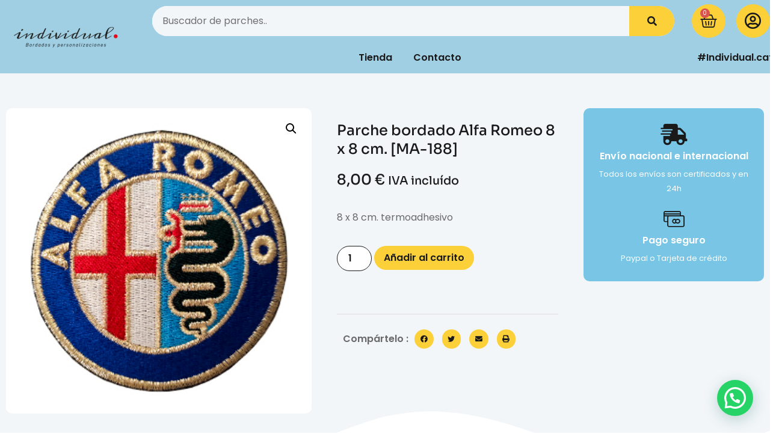

--- FILE ---
content_type: text/css
request_url: https://individual.cat/wp-content/uploads/elementor/css/post-2643.css?ver=1767608355
body_size: 2123
content:
.elementor-2643 .elementor-element.elementor-element-6a28cae2:not(.elementor-motion-effects-element-type-background), .elementor-2643 .elementor-element.elementor-element-6a28cae2 > .elementor-motion-effects-container > .elementor-motion-effects-layer{background-color:var( --e-global-color-cfa1f76 );}.elementor-2643 .elementor-element.elementor-element-6a28cae2{transition:background 0.3s, border 0.3s, border-radius 0.3s, box-shadow 0.3s;padding:3em 0em 5em 0em;}.elementor-2643 .elementor-element.elementor-element-6a28cae2 > .elementor-background-overlay{transition:background 0.3s, border-radius 0.3s, opacity 0.3s;}.elementor-2643 .elementor-element.elementor-element-6a28cae2 > .elementor-shape-bottom svg{transform:translateX(-50%) rotateY(180deg);}.elementor-2643 .elementor-element.elementor-element-701b8b66 > .elementor-element-populated{padding:0px 0px 0px 0px;}.woocommerce .elementor-2643 .elementor-element.elementor-element-160eddfc .woocommerce-product-gallery__trigger + .woocommerce-product-gallery__wrapper,
					.woocommerce .elementor-2643 .elementor-element.elementor-element-160eddfc .flex-viewport{border-radius:10px 10px 10px 10px;}.elementor-2643 .elementor-element.elementor-element-469a06d4 > .elementor-element-populated{padding:2em 2em 2em 2em;}.woocommerce .elementor-2643 .elementor-element.elementor-element-35afc971 .star-rating{color:var( --e-global-color-332724a );}.woocommerce .elementor-2643 .elementor-element.elementor-element-35afc971 .star-rating::before{color:var( --e-global-color-primary );}.woocommerce .elementor-2643 .elementor-element.elementor-element-35afc971 .woocommerce-review-link{font-family:var( --e-global-typography-b2ce6af-font-family ), Sans-serif;font-size:var( --e-global-typography-b2ce6af-font-size );font-weight:var( --e-global-typography-b2ce6af-font-weight );text-transform:var( --e-global-typography-b2ce6af-text-transform );font-style:var( --e-global-typography-b2ce6af-font-style );line-height:var( --e-global-typography-b2ce6af-line-height );}.woocommerce .elementor-2643 .elementor-element.elementor-element-65bc8463 .price{color:var( --e-global-color-secondary );font-family:var( --e-global-typography-83682a1-font-family ), Sans-serif;font-size:var( --e-global-typography-83682a1-font-size );font-weight:var( --e-global-typography-83682a1-font-weight );text-transform:var( --e-global-typography-83682a1-text-transform );font-style:var( --e-global-typography-83682a1-font-style );line-height:var( --e-global-typography-83682a1-line-height );}.woocommerce .elementor-2643 .elementor-element.elementor-element-65bc8463 .price ins{color:var( --e-global-color-secondary );}body:not(.rtl) .elementor-2643 .elementor-element.elementor-element-65bc8463:not(.elementor-product-price-block-yes) del{margin-right:14px;}body.rtl .elementor-2643 .elementor-element.elementor-element-65bc8463:not(.elementor-product-price-block-yes) del{margin-left:14px;}.elementor-2643 .elementor-element.elementor-element-65bc8463.elementor-product-price-block-yes del{margin-bottom:14px;}.elementor-2643 .elementor-element.elementor-element-38fba9fe .cart button, .elementor-2643 .elementor-element.elementor-element-38fba9fe .cart .button{font-family:var( --e-global-typography-520c191-font-family ), Sans-serif;font-size:var( --e-global-typography-520c191-font-size );font-weight:var( --e-global-typography-520c191-font-weight );border-radius:30px 30px 30px 30px;color:var( --e-global-color-secondary );background-color:var( --e-global-color-d49ac81 );transition:all 0.2s;}.elementor-2643 .elementor-element.elementor-element-38fba9fe .cart button:hover, .elementor-2643 .elementor-element.elementor-element-38fba9fe .cart .button:hover{color:var( --e-global-color-secondary );background-color:var( --e-global-color-332724a );}.elementor-2643 .elementor-element.elementor-element-38fba9fe .quantity .qty{font-family:var( --e-global-typography-520c191-font-family ), Sans-serif;font-size:var( --e-global-typography-520c191-font-size );font-weight:var( --e-global-typography-520c191-font-weight );border-radius:30px 30px 30px 30px;color:var( --e-global-color-secondary );background-color:var( --e-global-color-text );border-color:var( --e-global-color-secondary );transition:all 0.2s;}.elementor-2643 .elementor-element.elementor-element-a58d327{--divider-border-style:solid;--divider-color:var( --e-global-color-4d462f5 );--divider-border-width:1px;}.elementor-2643 .elementor-element.elementor-element-a58d327 .elementor-divider-separator{width:100%;}.elementor-2643 .elementor-element.elementor-element-a58d327 .elementor-divider{padding-block-start:3px;padding-block-end:3px;}.elementor-2643 .elementor-element.elementor-element-1d12cc6f{width:auto;max-width:auto;align-self:center;}.elementor-2643 .elementor-element.elementor-element-1d12cc6f > .elementor-widget-container{padding:10px 10px 10px 10px;}.elementor-2643 .elementor-element.elementor-element-1d12cc6f .elementor-heading-title{font-family:var( --e-global-typography-520c191-font-family ), Sans-serif;font-size:var( --e-global-typography-520c191-font-size );font-weight:var( --e-global-typography-520c191-font-weight );}.elementor-2643 .elementor-element.elementor-element-5c92c592{width:auto;max-width:auto;align-self:center;--grid-side-margin:10px;--grid-column-gap:10px;--grid-row-gap:10px;--grid-bottom-margin:10px;--e-share-buttons-primary-color:var( --e-global-color-d49ac81 );--e-share-buttons-secondary-color:var( --e-global-color-secondary );}.elementor-2643 .elementor-element.elementor-element-5c92c592 .elementor-share-btn{font-size:calc(0.7px * 10);}.elementor-2643 .elementor-element.elementor-element-5c92c592 .elementor-share-btn:hover{--e-share-buttons-primary-color:var( --e-global-color-332724a );--e-share-buttons-secondary-color:var( --e-global-color-secondary );}.elementor-2643 .elementor-element.elementor-element-4427b65a:not(.elementor-motion-effects-element-type-background), .elementor-2643 .elementor-element.elementor-element-4427b65a > .elementor-motion-effects-container > .elementor-motion-effects-layer{background-color:var( --e-global-color-bb890b8 );}.elementor-2643 .elementor-element.elementor-element-4427b65a, .elementor-2643 .elementor-element.elementor-element-4427b65a > .elementor-background-overlay{border-radius:10px 10px 10px 10px;}.elementor-2643 .elementor-element.elementor-element-4427b65a{transition:background 0.3s, border 0.3s, border-radius 0.3s, box-shadow 0.3s;padding:1em 1em 1em 1em;}.elementor-2643 .elementor-element.elementor-element-4427b65a > .elementor-background-overlay{transition:background 0.3s, border-radius 0.3s, opacity 0.3s;}.elementor-2643 .elementor-element.elementor-element-37fcfbc7 .elementor-icon-box-wrapper{gap:7px;}.elementor-2643 .elementor-element.elementor-element-37fcfbc7 .elementor-icon-box-title{margin-block-end:7px;color:var( --e-global-color-text );}.elementor-2643 .elementor-element.elementor-element-37fcfbc7.elementor-view-stacked .elementor-icon{background-color:var( --e-global-color-secondary );}.elementor-2643 .elementor-element.elementor-element-37fcfbc7.elementor-view-framed .elementor-icon, .elementor-2643 .elementor-element.elementor-element-37fcfbc7.elementor-view-default .elementor-icon{fill:var( --e-global-color-secondary );color:var( --e-global-color-secondary );border-color:var( --e-global-color-secondary );}.elementor-2643 .elementor-element.elementor-element-37fcfbc7 .elementor-icon{font-size:35px;}.elementor-2643 .elementor-element.elementor-element-37fcfbc7 .elementor-icon-box-title, .elementor-2643 .elementor-element.elementor-element-37fcfbc7 .elementor-icon-box-title a{font-family:var( --e-global-typography-520c191-font-family ), Sans-serif;font-size:var( --e-global-typography-520c191-font-size );font-weight:var( --e-global-typography-520c191-font-weight );}.elementor-2643 .elementor-element.elementor-element-37fcfbc7 .elementor-icon-box-description{font-family:var( --e-global-typography-112b6c4-font-family ), Sans-serif;font-size:var( --e-global-typography-112b6c4-font-size );font-weight:var( --e-global-typography-112b6c4-font-weight );color:var( --e-global-color-text );}.elementor-2643 .elementor-element.elementor-element-388a0bba .elementor-icon-box-wrapper{gap:7px;}.elementor-2643 .elementor-element.elementor-element-388a0bba .elementor-icon-box-title{margin-block-end:7px;color:var( --e-global-color-text );}.elementor-2643 .elementor-element.elementor-element-388a0bba.elementor-view-stacked .elementor-icon{background-color:var( --e-global-color-secondary );}.elementor-2643 .elementor-element.elementor-element-388a0bba.elementor-view-framed .elementor-icon, .elementor-2643 .elementor-element.elementor-element-388a0bba.elementor-view-default .elementor-icon{fill:var( --e-global-color-secondary );color:var( --e-global-color-secondary );border-color:var( --e-global-color-secondary );}.elementor-2643 .elementor-element.elementor-element-388a0bba .elementor-icon{font-size:35px;}.elementor-2643 .elementor-element.elementor-element-388a0bba .elementor-icon-box-title, .elementor-2643 .elementor-element.elementor-element-388a0bba .elementor-icon-box-title a{font-family:var( --e-global-typography-520c191-font-family ), Sans-serif;font-size:var( --e-global-typography-520c191-font-size );font-weight:var( --e-global-typography-520c191-font-weight );}.elementor-2643 .elementor-element.elementor-element-388a0bba .elementor-icon-box-description{font-family:var( --e-global-typography-112b6c4-font-family ), Sans-serif;font-size:var( --e-global-typography-112b6c4-font-size );font-weight:var( --e-global-typography-112b6c4-font-weight );color:var( --e-global-color-text );}.elementor-2643 .elementor-element.elementor-element-2d509d15{padding:0em 0em 7em 0em;}.elementor-2643 .elementor-element.elementor-element-383aae42 > .elementor-element-populated{border-style:solid;border-width:1px 1px 1px 1px;border-color:var( --e-global-color-4d462f5 );margin:10px 10px 10px 10px;--e-column-margin-right:10px;--e-column-margin-left:10px;padding:0em 2em 2em 2em;}.elementor-2643 .elementor-element.elementor-element-383aae42 > .elementor-element-populated, .elementor-2643 .elementor-element.elementor-element-383aae42 > .elementor-element-populated > .elementor-background-overlay, .elementor-2643 .elementor-element.elementor-element-383aae42 > .elementor-background-slideshow{border-radius:10px 10px 10px 10px;}.elementor-2643 .elementor-element.elementor-element-3e4218da > .elementor-container{max-width:720px;}.elementor-2643 .elementor-element.elementor-element-104630b3 > .elementor-element-populated{padding:2em 2em 2em 2em;}.elementor-2643 .elementor-element.elementor-element-2635ca18{text-align:center;}.elementor-2643 .elementor-element.elementor-element-560e4f77.elementor-wc-products ul.products li.product{text-align:center;--button-align-display:flex;--button-align-direction:column;--button-align-justify:space-between;}.elementor-2643 .elementor-element.elementor-element-560e4f77.elementor-wc-products  ul.products{grid-column-gap:21px;grid-row-gap:21px;}.elementor-2643 .elementor-element.elementor-element-560e4f77.elementor-wc-products .attachment-woocommerce_thumbnail{margin-bottom:0px;}.elementor-2643 .elementor-element.elementor-element-560e4f77.elementor-wc-products ul.products li.product .woocommerce-loop-product__title{color:var( --e-global-color-secondary );margin-bottom:14px;}.elementor-2643 .elementor-element.elementor-element-560e4f77.elementor-wc-products ul.products li.product .woocommerce-loop-category__title{color:var( --e-global-color-secondary );margin-bottom:14px;}.elementor-2643 .elementor-element.elementor-element-560e4f77.elementor-wc-products ul.products li.product .woocommerce-loop-product__title, .elementor-2643 .elementor-element.elementor-element-560e4f77.elementor-wc-products ul.products li.product .woocommerce-loop-category__title{font-family:var( --e-global-typography-520c191-font-family ), Sans-serif;font-size:var( --e-global-typography-520c191-font-size );font-weight:var( --e-global-typography-520c191-font-weight );}.elementor-2643 .elementor-element.elementor-element-560e4f77.elementor-wc-products ul.products li.product .star-rating{color:var( --e-global-color-332724a );margin-bottom:0px;}.elementor-2643 .elementor-element.elementor-element-560e4f77.elementor-wc-products ul.products li.product .star-rating::before{color:var( --e-global-color-primary );}.elementor-2643 .elementor-element.elementor-element-560e4f77.elementor-wc-products ul.products li.product .price{color:var( --e-global-color-332724a );font-family:var( --e-global-typography-7044a64-font-family ), Sans-serif;font-size:var( --e-global-typography-7044a64-font-size );font-weight:var( --e-global-typography-7044a64-font-weight );line-height:var( --e-global-typography-7044a64-line-height );}.elementor-2643 .elementor-element.elementor-element-560e4f77.elementor-wc-products ul.products li.product .price ins{color:var( --e-global-color-332724a );}.elementor-2643 .elementor-element.elementor-element-560e4f77.elementor-wc-products ul.products li.product .price ins .amount{color:var( --e-global-color-332724a );}.elementor-2643 .elementor-element.elementor-element-560e4f77.elementor-wc-products ul.products li.product .price del{color:var( --e-global-color-secondary );}.elementor-2643 .elementor-element.elementor-element-560e4f77.elementor-wc-products ul.products li.product .price del .amount{color:var( --e-global-color-secondary );}.elementor-2643 .elementor-element.elementor-element-560e4f77.elementor-wc-products ul.products li.product .button{color:var( --e-global-color-secondary );background-color:var( --e-global-color-d49ac81 );font-family:var( --e-global-typography-69c152f-font-family ), Sans-serif;font-size:var( --e-global-typography-69c152f-font-size );font-weight:var( --e-global-typography-69c152f-font-weight );line-height:var( --e-global-typography-69c152f-line-height );border-radius:30px 30px 30px 30px;padding:7px 21px 7px 21px;margin-top:14px;}.elementor-2643 .elementor-element.elementor-element-560e4f77.elementor-wc-products ul.products li.product .button:hover{color:var( --e-global-color-secondary );background-color:var( --e-global-color-332724a );}.elementor-2643 .elementor-element.elementor-element-560e4f77.elementor-wc-products .added_to_cart{font-family:var( --e-global-typography-520c191-font-family ), Sans-serif;font-size:var( --e-global-typography-520c191-font-size );font-weight:var( --e-global-typography-520c191-font-weight );margin-inline-start:21px;}.elementor-2643 .elementor-element.elementor-element-560e4f77.elementor-wc-products ul.products li.product span.onsale{display:block;color:var( --e-global-color-secondary );background-color:var( --e-global-color-332724a );}.elementor-2643 .elementor-element.elementor-element-4f701a09 > .elementor-element-populated{border-style:solid;border-width:1px 1px 1px 1px;border-color:var( --e-global-color-4d462f5 );margin:10px 10px 10px 10px;--e-column-margin-right:10px;--e-column-margin-left:10px;padding:2em 2em 2em 2em;}.elementor-2643 .elementor-element.elementor-element-4f701a09 > .elementor-element-populated, .elementor-2643 .elementor-element.elementor-element-4f701a09 > .elementor-element-populated > .elementor-background-overlay, .elementor-2643 .elementor-element.elementor-element-4f701a09 > .elementor-background-slideshow{border-radius:10px 10px 10px 10px;}.elementor-2643 .elementor-element.elementor-element-21820c41.elementor-wc-products ul.products li.product{text-align:center;}.elementor-2643 .elementor-element.elementor-element-21820c41.elementor-wc-products  ul.products{grid-column-gap:21px;grid-row-gap:21px;}.elementor-2643 .elementor-element.elementor-element-21820c41.elementor-wc-products .attachment-woocommerce_thumbnail{margin-bottom:0px;}.elementor-2643 .elementor-element.elementor-element-21820c41.elementor-wc-products ul.products li.product .woocommerce-loop-product__title{color:var( --e-global-color-secondary );margin-bottom:14px;}.elementor-2643 .elementor-element.elementor-element-21820c41.elementor-wc-products ul.products li.product .woocommerce-loop-category__title{color:var( --e-global-color-secondary );margin-bottom:14px;}.elementor-2643 .elementor-element.elementor-element-21820c41.elementor-wc-products ul.products li.product .woocommerce-loop-product__title, .elementor-2643 .elementor-element.elementor-element-21820c41.elementor-wc-products ul.products li.product .woocommerce-loop-category__title{font-family:var( --e-global-typography-520c191-font-family ), Sans-serif;font-size:var( --e-global-typography-520c191-font-size );font-weight:var( --e-global-typography-520c191-font-weight );}.elementor-2643 .elementor-element.elementor-element-21820c41.elementor-wc-products ul.products li.product .star-rating{color:var( --e-global-color-332724a );}.elementor-2643 .elementor-element.elementor-element-21820c41.elementor-wc-products ul.products li.product .star-rating::before{color:var( --e-global-color-primary );}.elementor-2643 .elementor-element.elementor-element-21820c41.elementor-wc-products ul.products li.product .price{color:var( --e-global-color-332724a );font-family:var( --e-global-typography-7044a64-font-family ), Sans-serif;font-size:var( --e-global-typography-7044a64-font-size );font-weight:var( --e-global-typography-7044a64-font-weight );line-height:var( --e-global-typography-7044a64-line-height );}.elementor-2643 .elementor-element.elementor-element-21820c41.elementor-wc-products ul.products li.product .price ins{color:var( --e-global-color-332724a );}.elementor-2643 .elementor-element.elementor-element-21820c41.elementor-wc-products ul.products li.product .price ins .amount{color:var( --e-global-color-332724a );}.elementor-2643 .elementor-element.elementor-element-21820c41.elementor-wc-products ul.products li.product .price del{color:var( --e-global-color-secondary );}.elementor-2643 .elementor-element.elementor-element-21820c41.elementor-wc-products ul.products li.product .price del .amount{color:var( --e-global-color-secondary );}.elementor-2643 .elementor-element.elementor-element-21820c41.elementor-wc-products ul.products li.product .button{color:var( --e-global-color-secondary );background-color:var( --e-global-color-d49ac81 );font-family:var( --e-global-typography-b2ce6af-font-family ), Sans-serif;font-size:var( --e-global-typography-b2ce6af-font-size );font-weight:var( --e-global-typography-b2ce6af-font-weight );text-transform:var( --e-global-typography-b2ce6af-text-transform );font-style:var( --e-global-typography-b2ce6af-font-style );line-height:var( --e-global-typography-b2ce6af-line-height );border-radius:30px 30px 30px 30px;padding:7px 21px 7px 21px;}.elementor-2643 .elementor-element.elementor-element-21820c41.elementor-wc-products ul.products li.product .button:hover{color:var( --e-global-color-secondary );background-color:var( --e-global-color-332724a );}.elementor-2643 .elementor-element.elementor-element-21820c41.elementor-wc-products ul.products li.product span.onsale{display:block;color:var( --e-global-color-secondary );background-color:var( --e-global-color-332724a );}.elementor-2643 .elementor-element.elementor-element-542ead99 > .elementor-element-populated{border-style:solid;border-width:1px 1px 1px 1px;border-color:var( --e-global-color-4d462f5 );margin:10px 10px 10px 10px;--e-column-margin-right:10px;--e-column-margin-left:10px;padding:0em 2em 2em 2em;}.elementor-2643 .elementor-element.elementor-element-542ead99 > .elementor-element-populated, .elementor-2643 .elementor-element.elementor-element-542ead99 > .elementor-element-populated > .elementor-background-overlay, .elementor-2643 .elementor-element.elementor-element-542ead99 > .elementor-background-slideshow{border-radius:10px 10px 10px 10px;}.elementor-2643 .elementor-element.elementor-element-554f3fd7 > .elementor-widget-container{margin:-46px 0px 0px 0px;}.woocommerce .elementor-2643 .elementor-element.elementor-element-554f3fd7 .woocommerce-tabs ul.wc-tabs li{background-color:var( --e-global-color-cfa1f76 );}.woocommerce .elementor-2643 .elementor-element.elementor-element-554f3fd7 .woocommerce-tabs .woocommerce-Tabs-panel, .woocommerce .elementor-2643 .elementor-element.elementor-element-554f3fd7 .woocommerce-tabs ul.wc-tabs li.active{background-color:var( --e-global-color-text );}.woocommerce .elementor-2643 .elementor-element.elementor-element-554f3fd7 .woocommerce-tabs ul.wc-tabs li.active{border-bottom-color:var( --e-global-color-text );}.woocommerce .elementor-2643 .elementor-element.elementor-element-554f3fd7 .woocommerce-tabs ul.wc-tabs li a{font-family:var( --e-global-typography-112b6c4-font-family ), Sans-serif;font-size:var( --e-global-typography-112b6c4-font-size );font-weight:var( --e-global-typography-112b6c4-font-weight );}.woocommerce .elementor-2643 .elementor-element.elementor-element-554f3fd7 .woocommerce-tabs .woocommerce-Tabs-panel{font-family:var( --e-global-typography-b2ce6af-font-family ), Sans-serif;font-size:var( --e-global-typography-b2ce6af-font-size );font-weight:var( --e-global-typography-b2ce6af-font-weight );text-transform:var( --e-global-typography-b2ce6af-text-transform );font-style:var( --e-global-typography-b2ce6af-font-style );line-height:var( --e-global-typography-b2ce6af-line-height );border-width:0px 0px 0px 0px;margin-top:-0px;}.woocommerce .elementor-2643 .elementor-element.elementor-element-554f3fd7 .woocommerce-tabs .woocommerce-Tabs-panel h2{font-family:var( --e-global-typography-83682a1-font-family ), Sans-serif;font-size:var( --e-global-typography-83682a1-font-size );font-weight:var( --e-global-typography-83682a1-font-weight );text-transform:var( --e-global-typography-83682a1-text-transform );font-style:var( --e-global-typography-83682a1-font-style );line-height:var( --e-global-typography-83682a1-line-height );}.elementor-2643 .elementor-element.elementor-element-26e5f9c3{padding:5em 0em 5em 0em;}.elementor-2643 .elementor-element.elementor-element-3f66be09 > .elementor-container{max-width:720px;}.elementor-2643 .elementor-element.elementor-element-6830b92c > .elementor-element-populated{padding:2em 2em 2em 2em;}.elementor-2643 .elementor-element.elementor-element-2c7b04e7{text-align:center;}.elementor-2643 .elementor-element.elementor-element-2c7b04e7 .elementor-heading-title{color:var( --e-global-color-f06836e );}.elementor-2643 .elementor-element.elementor-element-4b3659f0{text-align:center;}.elementor-2643 .elementor-element.elementor-element-b9d9451.elementor-arrows-yes .elementor-main-swiper{width:calc( 100% - 40px );}.elementor-2643 .elementor-element.elementor-element-b9d9451 .elementor-main-swiper{width:100%;}.elementor-2643 .elementor-element.elementor-element-b9d9451 .elementor-main-swiper .swiper-slide{background-color:var( --e-global-color-text );border-width:1px 1px 1px 1px;border-radius:10px;border-color:var( --e-global-color-4d462f5 );padding:2em 2em 2em 2em;}.elementor-2643 .elementor-element.elementor-element-b9d9451 .elementor-swiper-button{font-size:20px;}.elementor-2643 .elementor-element.elementor-element-b9d9451 .elementor-testimonial__text{font-family:var( --e-global-typography-b2ce6af-font-family ), Sans-serif;font-size:var( --e-global-typography-b2ce6af-font-size );font-weight:var( --e-global-typography-b2ce6af-font-weight );text-transform:var( --e-global-typography-b2ce6af-text-transform );font-style:var( --e-global-typography-b2ce6af-font-style );line-height:var( --e-global-typography-b2ce6af-line-height );}.elementor-2643 .elementor-element.elementor-element-b9d9451 .elementor-testimonial__name{color:var( --e-global-color-bb890b8 );font-family:var( --e-global-typography-520c191-font-family ), Sans-serif;font-size:var( --e-global-typography-520c191-font-size );font-weight:var( --e-global-typography-520c191-font-weight );}.elementor-2643 .elementor-element.elementor-element-b9d9451 .elementor-testimonial__title{font-family:var( --e-global-typography-69c152f-font-family ), Sans-serif;font-size:var( --e-global-typography-69c152f-font-size );font-weight:var( --e-global-typography-69c152f-font-weight );line-height:var( --e-global-typography-69c152f-line-height );}@media(max-width:1024px){.elementor-2643 .elementor-element.elementor-element-6a28cae2{padding:3em 0em 0em 0em;}.woocommerce .elementor-2643 .elementor-element.elementor-element-35afc971 .woocommerce-review-link{font-size:var( --e-global-typography-b2ce6af-font-size );line-height:var( --e-global-typography-b2ce6af-line-height );}.woocommerce .elementor-2643 .elementor-element.elementor-element-65bc8463 .price{font-size:var( --e-global-typography-83682a1-font-size );line-height:var( --e-global-typography-83682a1-line-height );}.elementor-2643 .elementor-element.elementor-element-38fba9fe .cart button, .elementor-2643 .elementor-element.elementor-element-38fba9fe .cart .button{font-size:var( --e-global-typography-520c191-font-size );}.elementor-2643 .elementor-element.elementor-element-38fba9fe .quantity .qty{font-size:var( --e-global-typography-520c191-font-size );}.elementor-2643 .elementor-element.elementor-element-1d12cc6f .elementor-heading-title{font-size:var( --e-global-typography-520c191-font-size );} .elementor-2643 .elementor-element.elementor-element-5c92c592{--grid-side-margin:10px;--grid-column-gap:10px;--grid-row-gap:10px;--grid-bottom-margin:10px;}.elementor-2643 .elementor-element.elementor-element-37fcfbc7{width:var( --container-widget-width, 33% );max-width:33%;--container-widget-width:33%;--container-widget-flex-grow:0;}.elementor-2643 .elementor-element.elementor-element-37fcfbc7 > .elementor-widget-container{padding:10px 10px 10px 10px;}.elementor-2643 .elementor-element.elementor-element-37fcfbc7 .elementor-icon-box-title, .elementor-2643 .elementor-element.elementor-element-37fcfbc7 .elementor-icon-box-title a{font-size:var( --e-global-typography-520c191-font-size );}.elementor-2643 .elementor-element.elementor-element-37fcfbc7 .elementor-icon-box-description{font-size:var( --e-global-typography-112b6c4-font-size );}.elementor-2643 .elementor-element.elementor-element-388a0bba{width:var( --container-widget-width, 33% );max-width:33%;--container-widget-width:33%;--container-widget-flex-grow:0;}.elementor-2643 .elementor-element.elementor-element-388a0bba > .elementor-widget-container{padding:10px 10px 10px 10px;}.elementor-2643 .elementor-element.elementor-element-388a0bba .elementor-icon-box-title, .elementor-2643 .elementor-element.elementor-element-388a0bba .elementor-icon-box-title a{font-size:var( --e-global-typography-520c191-font-size );}.elementor-2643 .elementor-element.elementor-element-388a0bba .elementor-icon-box-description{font-size:var( --e-global-typography-112b6c4-font-size );}.elementor-2643 .elementor-element.elementor-element-2d509d15{padding:0em 0em 5em 0em;}.elementor-2643 .elementor-element.elementor-element-560e4f77.elementor-wc-products  ul.products{grid-column-gap:21px;grid-row-gap:21px;}.elementor-2643 .elementor-element.elementor-element-560e4f77.elementor-wc-products .attachment-woocommerce_thumbnail{margin-bottom:0px;}.elementor-2643 .elementor-element.elementor-element-560e4f77.elementor-wc-products ul.products li.product .woocommerce-loop-product__title, .elementor-2643 .elementor-element.elementor-element-560e4f77.elementor-wc-products ul.products li.product .woocommerce-loop-category__title{font-size:var( --e-global-typography-520c191-font-size );}.elementor-2643 .elementor-element.elementor-element-560e4f77.elementor-wc-products ul.products li.product .woocommerce-loop-product__title{margin-bottom:7px;}.elementor-2643 .elementor-element.elementor-element-560e4f77.elementor-wc-products ul.products li.product .woocommerce-loop-category__title{margin-bottom:7px;}.elementor-2643 .elementor-element.elementor-element-560e4f77.elementor-wc-products ul.products li.product .star-rating{margin-bottom:7px;}.elementor-2643 .elementor-element.elementor-element-560e4f77.elementor-wc-products ul.products li.product .price{font-size:var( --e-global-typography-7044a64-font-size );line-height:var( --e-global-typography-7044a64-line-height );}.elementor-2643 .elementor-element.elementor-element-560e4f77.elementor-wc-products ul.products li.product .button{font-size:var( --e-global-typography-69c152f-font-size );line-height:var( --e-global-typography-69c152f-line-height );}.elementor-2643 .elementor-element.elementor-element-560e4f77.elementor-wc-products .added_to_cart{font-size:var( --e-global-typography-520c191-font-size );}.elementor-2643 .elementor-element.elementor-element-21820c41.elementor-wc-products  ul.products{grid-column-gap:20px;grid-row-gap:40px;}.elementor-2643 .elementor-element.elementor-element-21820c41.elementor-wc-products ul.products li.product .woocommerce-loop-product__title, .elementor-2643 .elementor-element.elementor-element-21820c41.elementor-wc-products ul.products li.product .woocommerce-loop-category__title{font-size:var( --e-global-typography-520c191-font-size );}.elementor-2643 .elementor-element.elementor-element-21820c41.elementor-wc-products ul.products li.product .price{font-size:var( --e-global-typography-7044a64-font-size );line-height:var( --e-global-typography-7044a64-line-height );}.elementor-2643 .elementor-element.elementor-element-21820c41.elementor-wc-products ul.products li.product .button{font-size:var( --e-global-typography-b2ce6af-font-size );line-height:var( --e-global-typography-b2ce6af-line-height );}.elementor-2643 .elementor-element.elementor-element-554f3fd7 > .elementor-widget-container{margin:-44px 0px 0px 0px;}.woocommerce .elementor-2643 .elementor-element.elementor-element-554f3fd7 .woocommerce-tabs ul.wc-tabs li a{font-size:var( --e-global-typography-112b6c4-font-size );}.woocommerce .elementor-2643 .elementor-element.elementor-element-554f3fd7 .woocommerce-tabs .woocommerce-Tabs-panel{font-size:var( --e-global-typography-b2ce6af-font-size );line-height:var( --e-global-typography-b2ce6af-line-height );}.woocommerce .elementor-2643 .elementor-element.elementor-element-554f3fd7 .woocommerce-tabs .woocommerce-Tabs-panel h2{font-size:var( --e-global-typography-83682a1-font-size );line-height:var( --e-global-typography-83682a1-line-height );}.elementor-2643 .elementor-element.elementor-element-26e5f9c3{padding:0em 1em 3em 1em;}.elementor-2643 .elementor-element.elementor-element-b9d9451 .elementor-testimonial__text{font-size:var( --e-global-typography-b2ce6af-font-size );line-height:var( --e-global-typography-b2ce6af-line-height );}.elementor-2643 .elementor-element.elementor-element-b9d9451 .elementor-testimonial__name{font-size:var( --e-global-typography-520c191-font-size );}.elementor-2643 .elementor-element.elementor-element-b9d9451 .elementor-testimonial__title{font-size:var( --e-global-typography-69c152f-font-size );line-height:var( --e-global-typography-69c152f-line-height );}}@media(max-width:767px){.elementor-2643 .elementor-element.elementor-element-6a28cae2{padding:2em 0em 0em 0em;}.woocommerce .elementor-2643 .elementor-element.elementor-element-35afc971 .woocommerce-review-link{font-size:var( --e-global-typography-b2ce6af-font-size );line-height:var( --e-global-typography-b2ce6af-line-height );}.woocommerce .elementor-2643 .elementor-element.elementor-element-65bc8463 .price{font-size:var( --e-global-typography-83682a1-font-size );line-height:var( --e-global-typography-83682a1-line-height );}.elementor-2643 .elementor-element.elementor-element-38fba9fe .cart button, .elementor-2643 .elementor-element.elementor-element-38fba9fe .cart .button{font-size:var( --e-global-typography-520c191-font-size );}.elementor-2643 .elementor-element.elementor-element-38fba9fe .quantity .qty{font-size:var( --e-global-typography-520c191-font-size );}.elementor-2643 .elementor-element.elementor-element-1d12cc6f .elementor-heading-title{font-size:var( --e-global-typography-520c191-font-size );} .elementor-2643 .elementor-element.elementor-element-5c92c592{--grid-side-margin:10px;--grid-column-gap:10px;--grid-row-gap:10px;--grid-bottom-margin:10px;}.elementor-2643 .elementor-element.elementor-element-37fcfbc7{--container-widget-width:100%;--container-widget-flex-grow:0;width:var( --container-widget-width, 100% );max-width:100%;}.elementor-2643 .elementor-element.elementor-element-37fcfbc7 .elementor-icon-box-wrapper{text-align:start;gap:14px;}.elementor-2643 .elementor-element.elementor-element-37fcfbc7 .elementor-icon-box-title, .elementor-2643 .elementor-element.elementor-element-37fcfbc7 .elementor-icon-box-title a{font-size:var( --e-global-typography-520c191-font-size );}.elementor-2643 .elementor-element.elementor-element-37fcfbc7 .elementor-icon-box-description{font-size:var( --e-global-typography-112b6c4-font-size );}.elementor-2643 .elementor-element.elementor-element-388a0bba{--container-widget-width:100%;--container-widget-flex-grow:0;width:var( --container-widget-width, 100% );max-width:100%;}.elementor-2643 .elementor-element.elementor-element-388a0bba .elementor-icon-box-wrapper{text-align:start;gap:14px;}.elementor-2643 .elementor-element.elementor-element-388a0bba .elementor-icon-box-title, .elementor-2643 .elementor-element.elementor-element-388a0bba .elementor-icon-box-title a{font-size:var( --e-global-typography-520c191-font-size );}.elementor-2643 .elementor-element.elementor-element-388a0bba .elementor-icon-box-description{font-size:var( --e-global-typography-112b6c4-font-size );}.elementor-2643 .elementor-element.elementor-element-383aae42 > .elementor-element-populated{padding:0em 1em 1em 1em;}.elementor-2643 .elementor-element.elementor-element-560e4f77.elementor-wc-products  ul.products{grid-column-gap:20px;grid-row-gap:40px;}.elementor-2643 .elementor-element.elementor-element-560e4f77.elementor-wc-products ul.products li.product .woocommerce-loop-product__title, .elementor-2643 .elementor-element.elementor-element-560e4f77.elementor-wc-products ul.products li.product .woocommerce-loop-category__title{font-size:var( --e-global-typography-520c191-font-size );}.elementor-2643 .elementor-element.elementor-element-560e4f77.elementor-wc-products ul.products li.product .price{font-size:var( --e-global-typography-7044a64-font-size );line-height:var( --e-global-typography-7044a64-line-height );}.elementor-2643 .elementor-element.elementor-element-560e4f77.elementor-wc-products ul.products li.product .button{font-size:var( --e-global-typography-69c152f-font-size );line-height:var( --e-global-typography-69c152f-line-height );}.elementor-2643 .elementor-element.elementor-element-560e4f77.elementor-wc-products .added_to_cart{font-size:var( --e-global-typography-520c191-font-size );}.elementor-2643 .elementor-element.elementor-element-4f701a09 > .elementor-element-populated{padding:1em 1em 1em 1em;}.elementor-2643 .elementor-element.elementor-element-21820c41.elementor-wc-products  ul.products{grid-column-gap:20px;grid-row-gap:40px;}.elementor-2643 .elementor-element.elementor-element-21820c41.elementor-wc-products ul.products li.product .woocommerce-loop-product__title, .elementor-2643 .elementor-element.elementor-element-21820c41.elementor-wc-products ul.products li.product .woocommerce-loop-category__title{font-size:var( --e-global-typography-520c191-font-size );}.elementor-2643 .elementor-element.elementor-element-21820c41.elementor-wc-products ul.products li.product .price{font-size:var( --e-global-typography-7044a64-font-size );line-height:var( --e-global-typography-7044a64-line-height );}.elementor-2643 .elementor-element.elementor-element-21820c41.elementor-wc-products ul.products li.product .button{font-size:var( --e-global-typography-b2ce6af-font-size );line-height:var( --e-global-typography-b2ce6af-line-height );}.elementor-2643 .elementor-element.elementor-element-542ead99 > .elementor-element-populated{border-width:1px 0px 0px 0px;margin:0px 0px 0px 0px;--e-column-margin-right:0px;--e-column-margin-left:0px;padding:0em 0em 1em 0em;}.elementor-2643 .elementor-element.elementor-element-542ead99 > .elementor-element-populated, .elementor-2643 .elementor-element.elementor-element-542ead99 > .elementor-element-populated > .elementor-background-overlay, .elementor-2643 .elementor-element.elementor-element-542ead99 > .elementor-background-slideshow{border-radius:0px 0px 0px 0px;}.elementor-2643 .elementor-element.elementor-element-554f3fd7 > .elementor-widget-container{margin:-41px 0px 0px 0px;}.woocommerce .elementor-2643 .elementor-element.elementor-element-554f3fd7 .woocommerce-tabs ul.wc-tabs li a{font-size:var( --e-global-typography-112b6c4-font-size );}.woocommerce .elementor-2643 .elementor-element.elementor-element-554f3fd7 .woocommerce-tabs .woocommerce-Tabs-panel{font-size:var( --e-global-typography-b2ce6af-font-size );line-height:var( --e-global-typography-b2ce6af-line-height );}.woocommerce .elementor-2643 .elementor-element.elementor-element-554f3fd7 .woocommerce-tabs .woocommerce-Tabs-panel h2{font-size:var( --e-global-typography-83682a1-font-size );line-height:var( --e-global-typography-83682a1-line-height );}.elementor-2643 .elementor-element.elementor-element-26e5f9c3{padding:0em 0em 2em 0em;}.elementor-2643 .elementor-element.elementor-element-b9d9451 .elementor-testimonial__text{font-size:var( --e-global-typography-b2ce6af-font-size );line-height:var( --e-global-typography-b2ce6af-line-height );}.elementor-2643 .elementor-element.elementor-element-b9d9451 .elementor-testimonial__name{font-size:var( --e-global-typography-520c191-font-size );}.elementor-2643 .elementor-element.elementor-element-b9d9451 .elementor-testimonial__title{font-size:var( --e-global-typography-69c152f-font-size );line-height:var( --e-global-typography-69c152f-line-height );}}@media(min-width:768px){.elementor-2643 .elementor-element.elementor-element-701b8b66{width:75%;}.elementor-2643 .elementor-element.elementor-element-75a052b2{width:55%;}.elementor-2643 .elementor-element.elementor-element-469a06d4{width:45%;}.elementor-2643 .elementor-element.elementor-element-56b75a1c{width:25%;}.elementor-2643 .elementor-element.elementor-element-4f701a09{width:25%;}.elementor-2643 .elementor-element.elementor-element-542ead99{width:75%;}}@media(max-width:1024px) and (min-width:768px){.elementor-2643 .elementor-element.elementor-element-701b8b66{width:100%;}.elementor-2643 .elementor-element.elementor-element-56b75a1c{width:100%;}.elementor-2643 .elementor-element.elementor-element-4f701a09{width:100%;}.elementor-2643 .elementor-element.elementor-element-542ead99{width:100%;}}